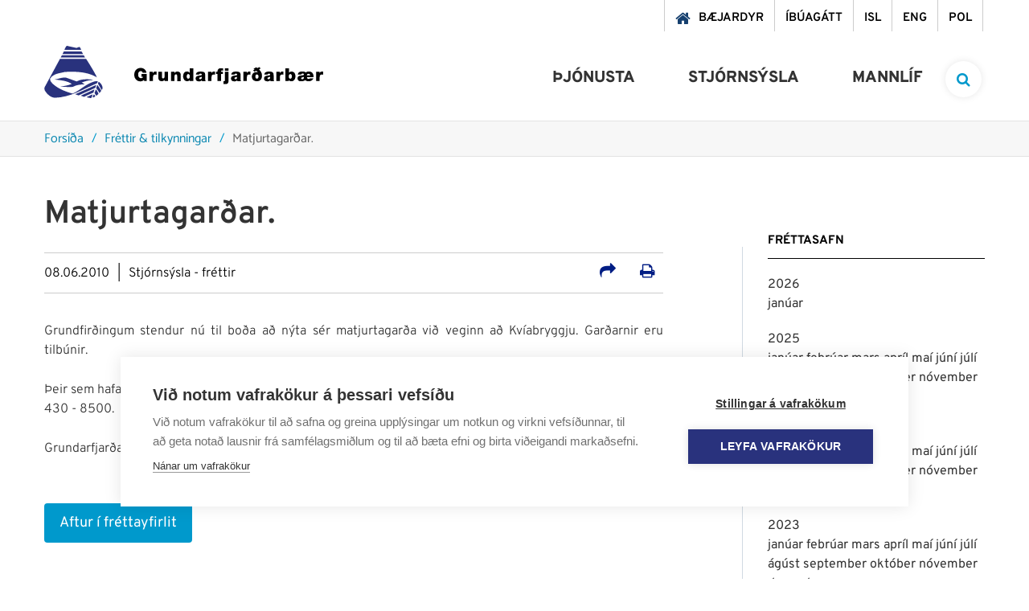

--- FILE ---
content_type: text/html; charset=UTF-8
request_url: https://www.grundarfjordur.is/is/frettir-og-tilkynningar/matjurtagardar
body_size: 13256
content:
<!DOCTYPE html>
<!--
		Stefna ehf. - Moya Vefumsjónarkerfi
		- - - - - - - - - - - - - - - - - -
		http://www.moya.is
		Moya - útgáfa 1.16.2		- - - - - - - - - - - - - - - - - -
-->
<html xmlns="http://www.w3.org/1999/xhtml" lang="is">
<head>
	<meta http-equiv="X-UA-Compatible" content="IE=edge">
	<meta name="viewport" content="width=device-width, initial-scale=1.0">
	<meta name="description" content="Grundfirðingum stendur nú til boða að nýta sér matjurtagarða við veginn að Kvíabryggju. Garðarnir eru tilbúnir.
Þeir sem hafa áhuga fyrir því að fá garð ti" >
	<meta charset="UTF-8">
	<meta name="author" content="Grundarfjörður" >
	<meta name="generator" content="Moya 1.16.2" >	<meta name="msapplication-TileColor" content="#2d89ef">
	<meta name="theme-color" content="#0a87b1">
	<link rel="apple-touch-icon" sizes="180x180" href="/static/themes/2018/favicon/apple-touch-icon.png?v=bb1c0e5758">
	<link rel="icon" type="image/png" sizes="32x32" href="/static/themes/2018/favicon/favicon-32x32.png?v=b3c7168ede">
	<link rel="icon" type="image/png" sizes="16x16" href="/static/themes/2018/favicon/favicon-16x16.png?v=e8cd14ebf2">
	<link rel="manifest" href="/static/themes/2018/favicon/site.webmanifest">
	<link rel="mask-icon" href="/static/themes/2018/favicon/safari-pinned-tab.svg?v=fb60b1541d" color="#5bbad5">

	<meta property="og:title" content="Matjurtagar&eth;ar.">
	<meta property="og:image" content="https://www.grundarfjordur.is/static/themes/2018/images/og.png?v=1768987606">
	<meta property="og:url" content="https://www.grundarfjordur.is/is/frettir-og-tilkynningar/matjurtagardar">
	<meta property="og:site_name" content="Grundarfj&ouml;r&eth;ur">
	<meta property="og:updated_time" content="1276007040">
	<meta property="og:image:width" content="200">
	<meta property="og:image:height" content="200">
	<meta property="og:locale" content="is_IS">
	<meta property="og:description" content="Grundfir&eth;ingum stendur n&uacute; til bo&eth;a a&eth; n&yacute;ta s&eacute;r matjurtagar&eth;a vi&eth; veginn a&eth; Kv&iacute;abryggju. Gar&eth;arnir eru tilb&uacute;nir.
&THORN;eir sem hafa &aacute;huga fyrir &thorn;v&iacute; a&eth; f&aacute; gar&eth; ti">
	<meta property="og:type" content="article">

	<title>Matjurtagarðar. | Grundarfjörður</title>		<!-- Google Tag Manager -->
	<script>(function(w,d,s,l,i){w[l]=w[l]||[];w[l].push({'gtm.start':
	new Date().getTime(),event:'gtm.js'});var f=d.getElementsByTagName(s)[0],
	j=d.createElement(s),dl=l!='dataLayer'?'&l='+l:'';j.async=true;j.src=
	'https://www.googletagmanager.com/gtm.js?id='+i+dl;f.parentNode.insertBefore(j,f);
	})(window,document,'script','dataLayer','GTM-NQJVFSGW');</script>
	<!-- End Google Tag Manager -->
	<link href="/static/themes/2018/theme.css?v=f609673e2c" rel="stylesheet" media="all" type="text/css"  />
	<link href="/is/feed" rel="alternate" type="application/rss+xml" title="RSS - Fréttir" >
	<link href="/is/frettir-og-tilkynningar/matjurtagardar" rel="canonical" >
	<link href="/favicon.ico" rel="icon" type="image/x-icon" >
	<link href="/favicon.ico" rel="shortcut icon" type="image/x-icon" >
	<style type="text/css">
		#mainmenuToggle span::before {
			transition-property: top, transform, background-color;
		}
		#mainmenuToggle span::after {
			transition-property: bottom, transform, background-color;
		}
	</style>

	
</head>
<body class="news newsView">
	<!-- Google Tag Manager (noscript) -->
	<noscript><iframe src="https://www.googletagmanager.com/ns.html?id=GTM-NQJVFSGW"
	height="0" width="0" style="display:none;visibility:hidden"></iframe></noscript>
	<!-- End Google Tag Manager (noscript) -->	<a href="#main" id="skipToMain">Fara í efni</a>
	<a id="siteTop" class="hide">&nbsp;</a>
	
	<div id="fb-root"></div>
    <script>(function(d, s, id) {
            var js, fjs = d.getElementsByTagName(s)[0];
            if (d.getElementById(id)) return;
            js = d.createElement(s); js.id = id;
            js.src = "//connect.facebook.net/is_IS/sdk.js#xfbml=1&version=v2.0";
            fjs.parentNode.insertBefore(js, fjs);
        }(document, 'script', 'facebook-jssdk'));
    </script>

	<div id="page">

		
		<div id="pageContainer">
			<div id="searchBox" role="search">
				<div class="contentWrap">
					<form id="searchForm" name="searchForm" method="get" action="/is/leit">
<div id="elm_q" class="elm_text elm"><label for="q" class="noscreen optional">Leita á vef Grundarfjarðar</label>

<span class="lmnt"><input type="text" name="q" id="q" value="" placeholder="Leita á vef Grundarfjarðar..." class="text searchQ"></span></div>
<div id="elm_submit" class="elm_submit elm">
<input type="submit" id="searchSubmit" value="Leita"></div></form>				</div>
			</div>
			<div id="header">
				<div class="contentWrap">
					<div class="qn">
						<ul class="menu mmLevel1 " id="qn-5"><li class="ele-baejardyr qn mobileQn si level1 first ord-1"><a href="https://grundarfjordur.wiselausnir.is/" target="_blank"><span>B&aelig;jardyr</span></a></li><li class="ele-ibuagatt qn mobileQn si level1 ord-2"><a href="https://grundarfjordur.thjonustugatt.is/" target="_blank"><span>&Iacute;b&uacute;ag&aacute;tt</span></a></li><li class="ele-isl qn lang si level1 ord-3"><a href="/is"><span>ISL</span></a></li><li class="ele-eng qn lang si level1 children goto ord-4"><a href="/is/eng"><span>ENG</span></a><ul class="menu mmLevel2 hide" id="qn-52"><li class="ele-grundarfjordur-municipality si level2 children first ord-1"><a href="/is/eng/grundarfjordur-municipality"><span>Grundarfj&ouml;r&eth;ur Municipality</span></a><ul class="menu mmLevel3 hide" id="qn-181"><li class="ele-about-grundarfjordur si level3 first ord-1"><a href="/is/eng/grundarfjordur-municipality/about-grundarfjordur"><span>About Grundarfj&ouml;r&eth;ur</span></a></li><li class="ele-useful-information-about-living-in-grundarfjordur si level3 ord-2"><a href="/is/eng/grundarfjordur-municipality/useful-information-about-living-in-grundarfjordur"><span>Useful Information about living in Grundarfj&ouml;r&eth;ur</span></a></li><li class="ele-grundarfjordur-twin-town-paimpol si level3 ord-3"><a href="/is/eng/grundarfjordur-municipality/grundarfjordur-twin-town-paimpol"><span>Grundarfj&ouml;r&eth;ur Twin Town &ndash; Paimpol</span></a></li><li class="ele-snaefellsnes-environmental-certification-earth-check si level3 ord-4"><a href="/is/eng/grundarfjordur-municipality/snaefellsnes-environmental-certification-earth-check"><span>Sn&aelig;fellsnes Environmental Certification - Earth Check</span></a></li><li class="ele-snaefellsnes-regional-park si level3 last ord-5"><a href="/is/eng/grundarfjordur-municipality/snaefellsnes-regional-park"><span>Sn&aelig;fellsnes Regional Park</span></a></li></ul></li><li class="ele-education-and-training si level2 ord-2"><a href="/is/eng/education-and-training"><span>Education and Training</span></a></li><li class="ele-welfare si level2 ord-3"><a href="/is/eng/welfare"><span>Welfare</span></a></li><li class="ele-culture-festivals si level2 children ord-4"><a href="/is/eng/culture-festivals"><span>Culture &amp; Festivals</span></a><ul class="menu mmLevel3 hide" id="qn-187"><li class="ele-saga-centre-grundarfjordur si level3 first ord-1"><a href="/is/eng/culture-festivals/saga-centre-grundarfjordur"><span>Saga Centre Grundarfj&ouml;r&eth;ur</span></a></li><li class="ele-grundarfjordur-library si level3 ord-2"><a href="/is/eng/culture-festivals/grundarfjordur-library"><span>Grundarfj&ouml;r&eth;ur Library</span></a></li><li class="ele-baeringsstofa si level3 ord-3"><a href="/is/eng/culture-festivals/baeringsstofa"><span>B&aelig;ringsstofa</span></a></li><li class="ele-community-center-grundarfjordur-samkomuhus si level3 ord-4"><a href="/is/eng/culture-festivals/community-center-grundarfjordur-samkomuhus"><span>Community Center Grundarfj&ouml;r&eth;ur (Samkomuh&uacute;s)</span></a></li><li class="ele-annual-festivals si level3 last ord-5"><a href="/is/eng/culture-festivals/annual-festivals"><span>Annual Festivals</span></a></li></ul></li><li class="ele-sports-leisure-activities si level2 children ord-5"><a href="/is/eng/sports-leisure-activities"><span>Sports &amp; Leisure Activities</span></a><ul class="menu mmLevel3 hide" id="qn-194"><li class="ele-grundarfjordur-sports-center si level3 first ord-1"><a href="/is/eng/sports-leisure-activities/grundarfjordur-sports-center"><span>Grundarfj&ouml;r&eth;ur Sports Center</span></a></li><li class="ele-sports-and-leisure-clubs si level3 last ord-2"><a href="/is/eng/sports-leisure-activities/sports-and-leisure-clubs"><span>Sports and Leisure Clubs</span></a></li></ul></li><li class="ele-public-transport si level2 ord-6"><a href="/is/eng/public-transport"><span>Public Transport</span></a></li><li class="ele-nature-outdoors si level2 children ord-7"><a href="/is/eng/nature-outdoors"><span>Nature &amp; Outdoors</span></a><ul class="menu mmLevel3 hide" id="qn-199"><li class="ele-recreational-areas si level3 first ord-1"><a href="/is/eng/nature-outdoors/recreational-areas"><span>Recreational Areas</span></a></li><li class="ele-ski-resort-snaefellsnes si level3 ord-2"><a href="/is/eng/nature-outdoors/ski-resort-snaefellsnes"><span>Ski Resort Sn&aelig;fellsnes</span></a></li><li class="ele-place-names-eyrarsveit si level3 last ord-3"><a href="/is/eng/nature-outdoors/place-names-eyrarsveit"><span>Place Names Eyrarsveit</span></a></li></ul></li><li class="ele-tourism si level2 children last ord-8"><a href="/is/eng/tourism"><span>Tourism</span></a><ul class="menu mmLevel3 hide" id="qn-204"><li class="ele-tourist-information-center-grundarfjordur si level3 first ord-1"><a href="/is/eng/tourism/tourist-information-center-grundarfjordur"><span>Tourist Information Center Grundarfj&ouml;r&eth;ur</span></a></li><li class="ele-places-to-stay-in-grundarfjordur si level3 ord-2"><a href="/is/eng/tourism/places-to-stay-in-grundarfjordur"><span>Places to Stay in Grundarfj&ouml;r&eth;ur</span></a></li><li class="ele-places-to-eat-in-grundarfjordur si level3 ord-3"><a href="/is/eng/tourism/places-to-eat-in-grundarfjordur"><span>Places to Eat in Grundarfj&ouml;r&eth;ur</span></a></li><li class="ele-outdoor-activities-tours-in-grundarfjordur si level3 ord-4"><a href="/is/eng/tourism/outdoor-activities-tours-in-grundarfjordur"><span>Outdoor Activities &amp; Tours in Grundarfj&ouml;r&eth;ur</span></a></li><li class="ele-things-to-do-in-grundarfjordur si level3 ord-5"><a href="/is/eng/tourism/things-to-do-in-grundarfjordur"><span>Things to do in Grundarfj&ouml;r&eth;ur</span></a></li><li class="ele-outdoor-art-in-grundarfjordur si level3 ord-6"><a href="/is/eng/tourism/outdoor-art-in-grundarfjordur"><span>Outdoor Art in Grundarfj&ouml;r&eth;ur</span></a></li><li class="ele-map-of-grundarfjordur si level3 ord-7"><a href="/is/eng/tourism/map-of-grundarfjordur"><span>Map of Grundarfj&ouml;r&eth;ur</span></a></li><li class="ele-hiking-trails-in-grundarfjordur si level3 ord-8"><a href="/is/eng/tourism/hiking-trails-in-grundarfjordur"><span>Hiking Trails in Grundarfj&ouml;r&eth;ur</span></a></li><li class="ele-grundarfjordur-camp-site si level3 ord-9"><a href="/is/eng/tourism/grundarfjordur-camp-site"><span>Grundarfj&ouml;r&eth;ur Campsite</span></a></li><li class="ele-in-case-of-emergency si level3 ord-10"><a href="/is/eng/tourism/in-case-of-emergency"><span>In Case of Emergency</span></a></li><li class="ele-public-restroom-grundarfjordur si level3 ord-11"><a href="/is/eng/tourism/public-restroom-grundarfjordur"><span>Public Restroom Grundarfj&ouml;r&eth;ur</span></a></li><li class="ele-grundarfjordur-iceland-film-location si level3 last ord-12"><a href="/is/eng/tourism/grundarfjordur-iceland-film-location"><span>Grundarfj&ouml;r&eth;ur - Interesting Iceland Film Location</span></a></li></ul></li></ul></li><li class="ele-pol qn lang si level1 children last goto ord-5"><a href="/is/pol"><span>POL</span></a><ul class="menu mmLevel2 hide" id="qn-53"><li class="ele-grundarfjordur si level2 children first ord-1"><a href="/is/pol/grundarfjordur"><span>Grundarfj&ouml;rdur</span></a><ul class="menu mmLevel3 hide" id="qn-177"><li class="ele-przydatne-informacje-o-zyciu-w-grundarfjordur si level3 first ord-1"><a href="/is/pol/grundarfjordur/przydatne-informacje-o-zyciu-w-grundarfjordur"><span>Przydatne informacje o życiu w Grundarfj&ouml;r&eth;ur</span></a></li><li class="ele-grundarfjordur-miasto-partnerskie-paimpol si level3 last ord-2"><a href="/is/pol/grundarfjordur/grundarfjordur-miasto-partnerskie-paimpol"><span>Grundarfj&ouml;r&eth;ur Miasto partnerskie - Paimpol</span></a></li></ul></li><li class="ele-edukacja si level2 ord-2"><a href="/is/pol/edukacja"><span>Edukacja</span></a></li><li class="ele-transport-publiczny si level2 ord-3"><a href="/is/pol/transport-publiczny"><span>Transport publiczny</span></a></li><li class="ele-sport-rozrywka si level2 children ord-4"><a href="/is/pol/sport-rozrywka"><span>Sport &amp; Rozrywka</span></a><ul class="menu mmLevel3 hide" id="qn-216"><li class="ele-centrum-sportowe-grundarfjordur si level3 first ord-1"><a href="/is/pol/sport-rozrywka/centrum-sportowe-grundarfjordur"><span>Centrum sportowe Grundarfj&ouml;r&eth;ur</span></a></li><li class="ele-kluby-sportowe-i-rekreacyjne si level3 last ord-2"><a href="/is/pol/sport-rozrywka/kluby-sportowe-i-rekreacyjne"><span>Kluby sportowe i rekreacyjne</span></a></li></ul></li><li class="ele-kultura-festiwale si level2 children ord-5"><a href="/is/pol/kultura-festiwale"><span>Kultura &amp; festiwale</span></a><ul class="menu mmLevel3 hide" id="qn-217"><li class="ele-centrum-saga-grundarfjordur si level3 first ord-1"><a href="/is/pol/kultura-festiwale/centrum-saga-grundarfjordur"><span>Centrum Saga Grundarfj&ouml;r&eth;ur</span></a></li><li class="ele-biblioteka-w-grundarfjordur si level3 ord-2"><a href="/is/pol/kultura-festiwale/biblioteka-w-grundarfjordur"><span>Biblioteka w Grundarfj&ouml;r&eth;ur</span></a></li><li class="ele-baeringsstofa si level3 ord-3"><a href="/is/pol/kultura-festiwale/baeringsstofa"><span>B&aelig;ringsstofa</span></a></li><li class="ele-osrodek-kultury-grundarfjordur-samkomuhus si level3 ord-4"><a href="/is/pol/kultura-festiwale/osrodek-kultury-grundarfjordur-samkomuhus"><span>Ośrodek kultury Grundarfj&ouml;r&eth;ur (Samkomuh&uacute;s)</span></a></li><li class="ele-festiwale-doroczne si level3 last ord-5"><a href="/is/pol/kultura-festiwale/festiwale-doroczne"><span>Festiwale doroczne</span></a></li></ul></li><li class="ele-dobro-spoleczne si level2 ord-6"><a href="/is/pol/dobro-spoleczne"><span>Dobro społeczne</span></a></li><li class="ele-turystyka si level2 children last ord-7"><a href="/is/pol/turystyka"><span>Turystyka</span></a><ul class="menu mmLevel3 hide" id="qn-242"><li class="ele-pole-kempingowe-w-grundarfjordur si level3 first ord-1"><a href="/is/pol/turystyka/pole-kempingowe-w-grundarfjordur"><span>Pole kempingowe w Grundarfj&ouml;r&eth;ur</span></a></li><li class="ele-w-razie-wypadku si level3 ord-2"><a href="/is/pol/turystyka/w-razie-wypadku"><span>W razie wypadku</span></a></li><li class="ele-szlaki-gorskie-w-grundarfjordur si level3 ord-3"><a href="/is/pol/turystyka/szlaki-gorskie-w-grundarfjordur"><span>Szlaki g&oacute;rskie w Grundarfj&ouml;r&eth;ur</span></a></li><li class="ele-mapa-grundarfjordur si level3 last ord-4"><a href="/is/pol/turystyka/mapa-grundarfjordur"><span>Mapa Grundarfj&ouml;r&eth;ur</span></a></li></ul></li></ul></li></ul>					</div>
					<div class="logo__nav">
						<div class="logo">
							<a href="/is" aria-label="Grundarfjörður">
								<svg xmlns="http://www.w3.org/2000/svg" version="1.1" x="0" y="0" width="73" height="65" viewBox="0 0 73 65" xml:space="preserve"><path class="st0" d="M65.5 39.2c-11.3-6.9-26.3-7.5-40-6.7 -6.4 1.7-13.6 1.9-17.9 7.8 -1.1 3.1 1.5 5.2 3.4 7.3 7 6.2 15.5 9.3 24.2 11.8 8.3-3.3 15-10.4 23.2-13.6 2.5-1 5-2.1 8-1.9 0.7 1.1-0.5 1.8-0.8 2.7 -16.9 7.1-33 17.6-52.5 18C7.9 64.2 3.3 60 0.7 55.4c-0.5-1.3-0.7-3.6 0.3-4.8l18.6-34.4c0.1 0.1 32.5 0 32.5 0S62.1 31.5 65.5 39.2zM40.4 44.3c5.6-3.2 13.3-3.1 19.8-2.2l0 0.4c-4.9 0.2-9.3 1.5-13.6 3.2 1.1 0.6 2.7 1.3 3.5 2.2 -5 0.1-10.3 0.7-14.6 3.2 -4.9 0.2-11-0.1-15-0.1l0-0.2c4.7-0.9 9.4-1.7 13.8-3.3 -5.8-4.3-13.8-4.6-21.3-5.6 4.8-0.7 9.2-3.1 14.3-2.3L40.4 44.3zM72.6 53.1c-0.2 0.6-0.5 1.1-0.9 1.6l-0.6-0.3 -4.3-7.6 1-2.1C70.7 46.5 72.8 49.9 72.6 53.1z"/><polygon class="st0" points="64.7 48.6 63.5 52.3 42.7 61.7 38.6 60.2 "/><path class="st0" d="M70.8 55.4c0.4 1.4-1.4 2-1.8 3l-0.6 0c-0.7-2.1-2.8-4.3-3.7-5.7 0.4-1.2 0.4-2.9 1.6-4L70.8 55.4zM67.5 60c-1.1 0.4-1.7 2.1-3 1.9l-1.9-3.3 1.7-4.5C65.5 55.8 67.1 57.8 67.5 60zM61.2 58.2c0 0-7.7 3.2-11.7 5.3 -1.3-0.7-4.1-1.5-4.1-1.5l17.1-7.8L61.2 58.2zM63.5 62.7c-0.7 0.8-1.7 1.5-2.9 1.5 -0.4-1.3 0.5-2.6 1.1-3.7C62.6 60.9 63 61.8 63.5 62.7zM60.2 60.4c-0.6 1.8-0.7 3.5-1.9 4.6 -1.7 0-5.7-1.1-5.7-1.1S58 61.1 60.2 60.4zM28.2 0L40 2.6c1.5-0.1 2.5-1.2 3.9-1.2 0.6 0 2.1 3.6 2.1 3.6H25.1C25.1 5.1 27.1 0 28.2 0zM24.4 7h22.1l1.8 3.2H22.8C22.8 10.2 24.2 7.5 24.4 7z"/><polygon class="st1" points="49.2 11.7 50.8 14.5 20.4 14.5 22 11.7 "/></svg>
<svg xmlns="http://www.w3.org/2000/svg" version="1.1" x="0" y="0" width="235" height="22" viewBox="0 0 235 22" xml:space="preserve"><path class="st0" d="M12.3 17.8h3.1V9H8.9v3.4H11c-0.2 1.2-1.4 1.8-2.5 1.8 -3 0-3.6-2.6-3.6-4.1 0-1.1-0.1-4.6 3.3-4.6 1.2 0 2.1 0.8 2.3 2h4.7c-0.7-3.7-3.3-6-7.3-6C4.3 1.5 0 3.9 0 10c0 4.5 2.9 8.2 7.6 8.2 1.7 0 3.4-0.6 4.5-2L12.3 17.8zM18.9 17.8h4.4v-4.6c0-2.5 0.9-3.5 2.7-3.5 0.9 0 1.3 0.1 1.7 0.3V6.1c-0.4-0.1-0.8-0.2-1.3-0.2 -1.6 0-2.5 0.8-3.3 2.1h0V6.2h-4.2V17.8zM42.1 6.2h-4.4v6.1c0 1.9-1 2.2-1.8 2.2 -1.3 0-1.5-0.9-1.5-2.3V6.2H30v7.9c0 2.7 1.9 3.9 4 3.9 1.8 0 2.9-0.6 3.8-1.8h0v1.5h4.3V6.2zM45.7 17.8h4.4v-6.1c0-1.9 1-2.2 1.8-2.2 1.3 0 1.5 0.9 1.5 2.3v6.1h4.4V9.9c0-2.7-1.9-3.9-4-3.9 -1.8 0-2.9 0.6-3.8 1.8h0V6.2h-4.3V17.8zM69.1 12c0 1.4-0.4 2.9-1.9 2.9 -1.6 0-1.9-1.5-1.9-2.9 0-1.4 0.4-2.9 1.9-2.9C68.7 9.2 69.1 10.7 69.1 12zM73.3 1.9h-4.4v5.6h0c-0.7-1-1.9-1.6-3.2-1.6 -3.9 0-4.9 3.3-4.9 6 0 2.9 1.6 6.1 4.9 6.1 2.2 0 2.8-0.8 3.4-1.6h0v1.3h4.3V1.9zM88.2 10.5c0-2.2 0-4.5-5.5-4.5 -2.7 0-5.8 0.5-6 3.8h4.1c0-0.5 0.3-1.2 1.7-1.2 0.7 0 1.5 0.3 1.5 1.1 0 0.7-0.6 0.9-1.2 1 -2.3 0.4-6.5 0.3-6.5 4 0 2.4 1.9 3.5 4.1 3.5 1.4 0 2.8-0.3 3.7-1.4h0c0 0.3 0 0.8 0.2 1.1h4.5c-0.5-0.7-0.5-1.7-0.5-2.6V10.5zM84 13.7c-0.1 1.2-0.8 1.8-1.9 1.8 -0.8 0-1.4-0.5-1.4-1.1 0-0.8 0.5-1 1.5-1.3 0.6-0.1 1.2-0.3 1.7-0.6V13.7zM91.7 17.8h4.4v-4.6c0-2.5 0.9-3.5 2.7-3.5 0.9 0 1.3 0.1 1.7 0.3V6.1c-0.4-0.1-0.8-0.2-1.3-0.2 -1.6 0-2.5 0.8-3.3 2.1h0V6.2h-4.2V17.8zM103.6 17.8h4.4V9h2.2V6.2h-2.3c-0.1-1.1 0.3-1.4 1.4-1.4 0.4 0 0.7 0.1 1.1 0.2V2c-0.7 0-1.3-0.1-2-0.1 -1.8 0-2.9 0.1-3.9 1.1 -0.8 0.8-1 2.1-0.9 3.3h-1.8V9h1.8V17.8zM117.2 1.9h-4.4V5h4.4V1.9zM110.8 21.6h2.1c1 0 2.5-0.1 3.3-0.8 0.9-0.8 1-1.9 1-3.7V6.2h-4.4v10.4c0 1.1-0.3 1.4-1.2 1.4h-0.7V21.6zM132.2 10.5c0-2.2 0-4.5-5.5-4.5 -2.7 0-5.8 0.5-6 3.8h4.1c0-0.5 0.3-1.2 1.7-1.2 0.7 0 1.5 0.3 1.5 1.1 0 0.7-0.6 0.9-1.2 1 -2.3 0.4-6.5 0.3-6.5 4 0 2.4 1.9 3.5 4.1 3.5 1.4 0 2.8-0.3 3.7-1.4h0c0 0.3 0 0.8 0.2 1.1h4.5c-0.5-0.7-0.5-1.7-0.5-2.6V10.5zM127.9 13.7c-0.1 1.2-0.8 1.8-1.9 1.8 -0.8 0-1.4-0.5-1.4-1.1 0-0.8 0.5-1 1.5-1.3 0.6-0.1 1.2-0.3 1.7-0.6V13.7zM135.7 17.8h4.4v-4.6c0-2.5 0.9-3.5 2.7-3.5 0.9 0 1.3 0.1 1.7 0.3V6.1c-0.4-0.1-0.8-0.2-1.3-0.2 -1.6 0-2.5 0.8-3.3 2.1h0V6.2h-4.2V17.8zM155.6 0.4l-2.4 1.3c-0.4-0.2-1-0.6-1.6-1l-3.2 1.8c0.5 0.3 1.1 0.8 1.3 1l-1.8 1 1.6 1.7 2.2-1.2c0.6 0.4 1.5 1.3 2 2l0 0c-0.8-0.4-1.6-0.3-2.1-0.3 -1.8 0-5.3 1.2-5.3 5.5 0 3.6 2.2 5.8 6.3 5.8 5.1 0 6.3-3.8 6.3-6.9 0-3.3-1.5-5.7-3.8-7.8l2.2-1.2L155.6 0.4zM152.6 14.9c-1.3 0-1.9-1-1.9-2.7 0-1.7 0.6-2.6 1.9-2.6 1.3 0 1.9 0.9 1.9 2.6C154.5 13.9 153.8 14.9 152.6 14.9zM173.3 10.5c0-2.2 0-4.5-5.5-4.5 -2.7 0-5.8 0.5-6 3.8h4.1c0-0.5 0.3-1.2 1.7-1.2 0.7 0 1.5 0.3 1.5 1.1 0 0.7-0.6 0.9-1.2 1 -2.3 0.4-6.5 0.3-6.5 4 0 2.4 1.9 3.5 4.1 3.5 1.4 0 2.8-0.3 3.7-1.4h0c0 0.3 0 0.8 0.2 1.1h4.5c-0.5-0.7-0.5-1.7-0.5-2.6V10.5zM169 13.7c-0.1 1.2-0.8 1.8-1.9 1.8 -0.8 0-1.4-0.5-1.4-1.1 0-0.8 0.5-1 1.5-1.3 0.6-0.1 1.2-0.3 1.7-0.6V13.7zM176.8 17.8h4.4v-4.6c0-2.5 0.9-3.5 2.7-3.5 0.9 0 1.3 0.1 1.7 0.3V6.1c-0.4-0.1-0.8-0.2-1.3-0.2 -1.6 0-2.5 0.8-3.3 2.1h0V6.2h-4.2V17.8zM187.9 17.8h4.3v-1.3h0c0.6 0.7 1.2 1.6 3.4 1.6 3.3 0 4.9-3.2 4.9-6.1 0-2.7-1-6-4.9-6 -1.3 0-2.5 0.6-3.2 1.6h0V1.9h-4.4V17.8zM196 12c0 1.4-0.4 2.9-1.9 2.9 -1.6 0-1.9-1.5-1.9-2.9 0-1.4 0.4-2.9 1.9-2.9C195.7 9.2 196 10.7 196 12zM223.1 13c0.2-3.7-1.6-7.1-6-7.1 -1.5 0-2.8 0.4-3.7 1.3 -1.1-1-2.7-1.3-4.1-1.3 -2.5 0-5.7 0.6-5.8 3.8h4.2c0.1-0.9 0.8-1.2 1.8-1.2 0.7 0 1.5 0.2 1.5 1.1 0 0.6-0.6 0.9-1.4 1 -2.3 0.4-6.5 0.2-6.5 3.9 0 2.8 2.1 3.6 4.1 3.6 1.4 0 3.8-0.1 5.5-1.5 1.1 1.1 2 1.5 4.4 1.5 2.5 0 5.1-1.4 5.8-3.7h-4.2c-0.3 0.4-1 0.8-1.7 0.8 -1.5 0-2.1-0.8-2.2-2.3H223.1zM211 13.5c0 1.1-0.6 2-1.9 2 -1 0-1.5-0.5-1.5-1 0-0.9 0.7-1.2 1.5-1.3 0.8-0.2 1.5-0.4 2-0.6V13.5zM214.8 10.7c0-0.8 0.4-1.9 2-1.9 1.2 0 2 0.8 2 1.9H214.8zM226.2 17.8h4.4v-4.6c0-2.5 0.9-3.5 2.7-3.5 0.9 0 1.3 0.1 1.7 0.3V6.1c-0.4-0.1-0.8-0.2-1.3-0.2 -1.6 0-2.5 0.8-3.3 2.1h0V6.2h-4.2V17.8z"/></svg>
							</a>
						</div>
						<div id="mainmenu">
							<ul class="menu mmLevel1 " id="mmm-5"><li class="ele-thjonusta si level1 children first ord-1"><a href="/is/thjonusta"><span>&THORN;j&oacute;nusta</span></a><ul class="menu mmLevel2 " id="mmm-12"><li class="ele-skolar-og-menntun si level2 children first ord-1"><a href="/is/thjonusta/skolar-og-menntun"><span>Sk&oacute;lar &amp; menntun</span></a><ul class="menu mmLevel3 " id="mmm-15"><li class="ele-leikskolinn-solvellir si level3 first ord-1"><a href="/is/thjonusta/skolar-og-menntun/leikskolinn-solvellir"><span>Leiksk&oacute;linn S&oacute;lvellir</span></a></li><li class="ele-grunnskoli-grundarfjardar si level3 children ord-2"><a href="/is/thjonusta/skolar-og-menntun/grunnskoli-grundarfjardar"><span>Grunnsk&oacute;li Grundarfjar&eth;ar</span></a><ul class="menu mmLevel4 " id="mmm-18"><li class="ele-leikskoladeildin-eldhamrar si level4 first ord-1"><a href="/is/thjonusta/skolar-og-menntun/grunnskoli-grundarfjardar/leikskoladeildin-eldhamrar"><span>Leiksk&oacute;ladeildin Eldhamrar</span></a></li><li class="ele-heilsdagsskoli-1 si level4 last ord-2"><a href="/is/thjonusta/skolar-og-menntun/grunnskoli-grundarfjardar/heilsdagsskoli-1"><span>Heilsdagssk&oacute;li</span></a></li></ul></li><li class="ele-tonlistarskoli-grundarfjardar-1 si level3 ord-3"><a href="/is/thjonusta/skolar-og-menntun/tonlistarskoli-grundarfjardar-1"><span>T&oacute;nlistarsk&oacute;li Grundarfjar&eth;ar</span></a></li><li class="ele-vinnuskoli-1 si level3 ord-4"><a href="/is/thjonusta/skolar-og-menntun/vinnuskoli-1"><span>Vinnusk&oacute;li</span></a></li><li class="ele-sumarnamskeid-fyrir-born si level3 ord-5"><a href="/is/thjonusta/skolar-og-menntun/sumarnamskeid-fyrir-born"><span>Sumarn&aacute;mskei&eth; fyrir b&ouml;rn</span></a></li><li class="ele-skolathjonustan si level3 ord-6"><a href="/is/thjonusta/skolar-og-menntun/skolathjonustan"><span>Sk&oacute;la&thorn;j&oacute;nustan</span></a></li><li class="ele-fjolbrautaskoli-snaefellinga-1 si level3 ord-7"><a href="/is/thjonusta/skolar-og-menntun/fjolbrautaskoli-snaefellinga-1"><span>Fj&ouml;lbrautask&oacute;li Sn&aelig;fellinga</span></a></li><li class="ele-simenntun si level3 last ord-8"><a href="/is/thjonusta/skolar-og-menntun/simenntun"><span>S&iacute;menntun</span></a></li></ul></li><li class="ele-velferd-og-fjolskylda si level2 children ord-2"><a href="/is/thjonusta/velferd-og-fjolskylda"><span>Velfer&eth; &amp; fj&ouml;lskylda</span></a><ul class="menu mmLevel3 " id="mmm-29"><li class="ele-felags-og-skolathjonustan si level3 children first ord-1"><a href="/is/thjonusta/velferd-og-fjolskylda/felags-og-skolathjonustan"><span>F&eacute;lags- og sk&oacute;la&thorn;j&oacute;nustan</span></a><ul class="menu mmLevel4 " id="mmm-30"><li class="ele-heimathjonusta si level4 first ord-1"><a href="/is/thjonusta/velferd-og-fjolskylda/felags-og-skolathjonustan/heimathjonusta"><span>Heima&thorn;j&oacute;nusta</span></a></li><li class="ele-fjarhagsadstod si level4 ord-2"><a href="/is/thjonusta/velferd-og-fjolskylda/felags-og-skolathjonustan/fjarhagsadstod"><span>Fj&aacute;rhagsa&eth;sto&eth;</span></a></li><li class="ele-folk-med-fotlun si level4 ord-3"><a href="/is/thjonusta/velferd-og-fjolskylda/felags-og-skolathjonustan/folk-med-fotlun"><span>F&oacute;lk me&eth; f&ouml;tlun</span></a></li><li class="ele-barnavernd si level4 last ord-4"><a href="/is/thjonusta/velferd-og-fjolskylda/felags-og-skolathjonustan/barnavernd"><span>Barnavernd</span></a></li></ul></li><li class="ele-eldri-borgarar si level3 ord-2"><a href="/is/thjonusta/velferd-og-fjolskylda/eldri-borgarar"><span>Eldri borgarar</span></a></li><li class="ele-heilsuefling-60 si level3 last ord-3"><a href="/is/thjonusta/velferd-og-fjolskylda/heilsuefling-60"><span>Heilsuefling 60+</span></a></li></ul></li><li class="ele-ithrottir-og-tomstundir si level2 children ord-3"><a href="/is/thjonusta/ithrottir-og-tomstundir"><span>&Iacute;&thorn;r&oacute;ttir &amp; t&oacute;mstundir</span></a><ul class="menu mmLevel3 " id="mmm-39"><li class="ele-ithrottamidstod si level3 first ord-1"><a href="/is/thjonusta/ithrottir-og-tomstundir/ithrottamidstod"><span>&Iacute;&thorn;r&oacute;ttami&eth;st&ouml;&eth;</span></a></li><li class="ele-felagsmidstodin-eden si level3 ord-2"><a href="/is/thjonusta/ithrottir-og-tomstundir/felagsmidstodin-eden"><span>F&eacute;lagsmi&eth;st&ouml;&eth;in Eden</span></a></li><li class="ele-ithrottafelog si level3 children last ord-3"><a href="/is/thjonusta/ithrottir-og-tomstundir/ithrottafelog"><span>&Iacute;&thorn;r&oacute;ttaf&eacute;l&ouml;g</span></a><ul class="menu mmLevel4 " id="mmm-145"><li class="ele-umfg si level4 first ord-1"><a href="/is/thjonusta/ithrottir-og-tomstundir/ithrottafelog/umfg"><span>UMFG</span></a></li><li class="ele-golfklubburinn-vestarr si level4 ord-2"><a href="/is/thjonusta/ithrottir-og-tomstundir/ithrottafelog/golfklubburinn-vestarr"><span>Golfkl&uacute;bburinn Vestarr</span></a></li><li class="ele-skotfelagid-skotgrund si level4 ord-3"><a href="/is/thjonusta/ithrottir-og-tomstundir/ithrottafelog/skotfelagid-skotgrund"><span>Skotf&eacute;lagi&eth; Skotgrund</span></a></li><li class="ele-hesteigendafelag-grundarfjardar si level4 last ord-4"><a href="/is/thjonusta/ithrottir-og-tomstundir/ithrottafelog/hesteigendafelag-grundarfjardar"><span>Hesteigendaf&eacute;lag Grundarfjar&eth;ar</span></a></li></ul></li></ul></li><li class="ele-samgongur si level2 children ord-4"><a href="/is/thjonusta/samgongur"><span>Samg&ouml;ngur</span></a><ul class="menu mmLevel3 " id="mmm-47"><li class="ele-almenningssamgongur si level3 first ord-1"><a href="/is/thjonusta/samgongur/almenningssamgongur"><span>Almenningssamg&ouml;ngur</span></a></li><li class="ele-snjomokstur si level3 last ord-2"><a href="/is/thjonusta/samgongur/snjomokstur"><span>Snj&oacute;mokstur</span></a></li></ul></li><li class="ele-skipulags-og-byggingamal si level2 children ord-5"><a href="/is/thjonusta/skipulags-og-byggingamal"><span>Skipulags-, umhverfis- og byggingarm&aacute;l</span></a><ul class="menu mmLevel3 " id="mmm-36"><li class="ele-landupplysingakerfi si level3 first ord-1"><a href="/is/thjonusta/skipulags-og-byggingamal/landupplysingakerfi"><span>Landuppl&yacute;singakerfi</span></a></li><li class="ele-lausar-lodir si level3 ord-2"><a href="/is/thjonusta/skipulags-og-byggingamal/lausar-lodir"><span>Lausar l&oacute;&eth;ir</span></a></li><li class="ele-adalskipulag-grundarfjardarbaejar si level3 ord-3"><a href="/is/thjonusta/skipulags-og-byggingamal/adalskipulag-grundarfjardarbaejar"><span>A&eth;alskipulag Grundarfjar&eth;arb&aelig;jar</span></a></li><li class="ele-deiliskipulag si level3 ord-4"><a href="/is/thjonusta/skipulags-og-byggingamal/deiliskipulag"><span>Deiliskipulag</span></a></li><li class="ele-sorphirda si level3 ord-5"><a href="/is/thjonusta/skipulags-og-byggingamal/sorphirda"><span>Sorphir&eth;a</span></a></li><li class="ele-unesco-mab si level3 ord-6"><a href="/is/thjonusta/skipulags-og-byggingamal/unesco-mab"><span>UNESCO MAB</span></a></li><li class="ele-icewater-blagraenar-ofanvatnslausnir si level3 children last ord-7"><a href="/is/thjonusta/skipulags-og-byggingamal/icewater-blagraenar-ofanvatnslausnir"><span>Icewater - Bl&aacute;gr&aelig;nar ofanvatnslausnir</span></a><ul class="menu mmLevel4 " id="mmm-291"><li class="ele-framkvaemdir si level4 first last ord-1"><a href="/is/thjonusta/skipulags-og-byggingamal/icewater-blagraenar-ofanvatnslausnir/framkvaemdir"><span>Framkv&aelig;mdir</span></a></li></ul></li></ul></li><li class="ele-ferdathjonusta si level2 children last ord-6"><a href="/is/thjonusta/ferdathjonusta"><span>Fer&eth;a&thorn;j&oacute;nusta</span></a><ul class="menu mmLevel3 " id="mmm-152"><li class="ele-upplysingamidstod si level3 first ord-1"><a href="/is/thjonusta/ferdathjonusta/upplysingamidstod"><span>Uppl&yacute;singami&eth;st&ouml;&eth; Grundarfjar&eth;ar</span></a></li><li class="ele-afthreying-i-grundarfirdi si level3 children ord-2"><a href="/is/thjonusta/ferdathjonusta/afthreying-i-grundarfirdi"><span>Af&thorn;reying &iacute; Grundarfir&eth;i</span></a><ul class="menu mmLevel4 " id="mmm-250"><li class="ele-kirkjufell si level4 first last ord-1"><a href="/is/thjonusta/ferdathjonusta/afthreying-i-grundarfirdi/kirkjufell"><span>Kirkjufell</span></a></li></ul></li><li class="ele-list-i-grundarfirdi si level3 ord-3"><a href="/is/thjonusta/ferdathjonusta/list-i-grundarfirdi"><span>List &iacute; Grundarfir&eth;i</span></a></li><li class="ele-tjaldstaedi si level3 ord-4"><a href="/is/thjonusta/ferdathjonusta/tjaldstaedi"><span>Tjaldsv&aelig;&eth;i Grundarfjar&eth;ar</span></a></li><li class="ele-gotukort-af-grundarfirdi si level3 ord-5"><a href="/is/thjonusta/ferdathjonusta/gotukort-af-grundarfirdi"><span>G&ouml;tukort af Grundarfir&eth;i</span></a></li><li class="ele-almenningssalerni si level3 last ord-6"><a href="/is/thjonusta/ferdathjonusta/almenningssalerni"><span>Almenningssalerni</span></a></li></ul></li></ul></li><li class="ele-stjornsysla si level1 children ord-2"><a href="/is/stjornsysla"><span>Stj&oacute;rns&yacute;sla</span></a><ul class="menu mmLevel2 " id="mmm-14"><li class="ele-baejarstjorn si level2 children first ord-1"><a href="/is/stjornsysla/baejarstjorn"><span>Stj&oacute;rnun</span></a><ul class="menu mmLevel3 " id="mmm-84"><li class="ele-baejarstjori si level3 first ord-1"><a href="/is/stjornsysla/baejarstjorn/baejarstjori"><span>B&aelig;jarstj&oacute;ri</span></a></li><li class="ele-baejarstjorn si level3 ord-2"><a href="/is/stjornsysla/baejarstjorn/baejarstjorn"><span>B&aelig;jarstj&oacute;rn</span></a></li><li class="ele-skipurit si level3 ord-3"><a href="/is/stjornsysla/baejarstjorn/skipurit"><span>Skipurit</span></a></li><li class="ele-rad-nefndir-og-stjornir si level3 ord-4"><a href="/is/stjornsysla/baejarstjorn/rad-nefndir-og-stjornir"><span>R&aacute;&eth;, nefndir og stj&oacute;rnir</span></a></li><li class="ele-fundargerdir si level3 children goto ord-5"><a href="/is/stjornsysla/baejarstjorn/fundargerdir"><span>Fundarger&eth;ir</span></a><ul class="menu mmLevel4 " id="mmm-128"><li class="ele-allar-fundargerdir si level4 first ord-1"><a href="/is/stjornsysla/baejarstjorn/fundargerdir/allar-fundargerdir"><span>Allar fundarger&eth;ir</span></a></li><li class="ele-afgreidslufundir-byggingafulltrua si level4 ord-2"><a href="/is/stjornsysla/baejarstjorn/fundargerdir/afgreidslufundir-byggingafulltrua"><span>Afgrei&eth;slufundir byggingafulltr&uacute;a</span></a></li><li class="ele-baejarrad si level4 ord-3"><a href="/is/stjornsysla/baejarstjorn/fundargerdir/baejarrad"><span>B&aelig;jarr&aacute;&eth;</span></a></li><li class="ele-baejarstjorn si level4 ord-4"><a href="/is/stjornsysla/baejarstjorn/fundargerdir/baejarstjorn"><span>B&aelig;jarstj&oacute;rn</span></a></li><li class="ele-hafnarstjorn si level4 ord-5"><a href="/is/stjornsysla/baejarstjorn/fundargerdir/hafnarstjorn"><span>Hafnarstj&oacute;rn</span></a></li><li class="ele-ithrotta-og-tomstundanefnd si level4 ord-6"><a href="/is/stjornsysla/baejarstjorn/fundargerdir/ithrotta-og-tomstundanefnd"><span>&Iacute;&thorn;r&oacute;tta- og t&oacute;mstundanefnd</span></a></li><li class="ele-menningarnefnd si level4 ord-7"><a href="/is/stjornsysla/baejarstjorn/fundargerdir/menningarnefnd"><span>Menningarnefnd</span></a></li><li class="ele-skipulags-og-umhverfisnefnd si level4 ord-8"><a href="/is/stjornsysla/baejarstjorn/fundargerdir/skipulags-og-umhverfisnefnd"><span>Skipulags- og umhverfisnefnd</span></a></li><li class="ele-skolanefnd si level4 ord-9"><a href="/is/stjornsysla/baejarstjorn/fundargerdir/skolanefnd"><span>Sk&oacute;lanefnd</span></a></li><li class="ele-ungmennarad si level4 ord-10"><a href="/is/stjornsysla/baejarstjorn/fundargerdir/ungmennarad"><span>Ungmennar&aacute;&eth;</span></a></li><li class="ele-oldungarad si level4 last ord-11"><a href="/is/stjornsysla/baejarstjorn/fundargerdir/oldungarad"><span>&Ouml;ldungar&aacute;&eth;</span></a></li></ul></li><li class="ele-fundamannagatt si level3 ord-6"><a href="/is/stjornsysla/baejarstjorn/fundamannagatt"><span>Fundamannag&aacute;tt</span></a></li><li class="ele-erindisbref-nefnda si level3 last ord-7"><a href="/is/stjornsysla/baejarstjorn/erindisbref-nefnda"><span>Erindisbr&eacute;f nefnda</span></a></li></ul></li><li class="ele-vinnustadurinn si level2 children ord-2"><a href="/is/stjornsysla/vinnustadurinn"><span>Vinnusta&eth;urinn</span></a><ul class="menu mmLevel3 " id="mmm-56"><li class="ele-starfsfolk si level3 first ord-1"><a href="/is/stjornsysla/vinnustadurinn/starfsfolk"><span>Starfsf&oacute;lk</span></a></li><li class="ele-stofnanir-baejarins si level3 ord-2"><a href="/is/stjornsysla/vinnustadurinn/stofnanir-baejarins"><span>Stofnanir b&aelig;jarins</span></a></li><li class="ele-laus-storf si level3 ord-3"><a href="/is/stjornsysla/vinnustadurinn/laus-storf"><span>Laus st&ouml;rf</span></a></li><li class="ele-umsoknir-eydublod si level3 ord-4"><a href="/is/stjornsysla/vinnustadurinn/umsoknir-eydublod"><span>Ums&oacute;knir / ey&eth;ubl&ouml;&eth;</span></a></li><li class="ele-hafa-samband si level3 last ord-5"><a href="/is/stjornsysla/vinnustadurinn/hafa-samband"><span>Hafa samband</span></a></li></ul></li><li class="ele-stefnumotun si level2 children ord-3"><a href="/is/stjornsysla/stefnumotun"><span>Stefnum&oacute;tun</span></a><ul class="menu mmLevel3 " id="mmm-86"><li class="ele-reglur-og-samthykktir si level3 first ord-1"><a href="/is/stjornsysla/stefnumotun/reglur-og-samthykktir"><span>Reglur og sam&thorn;ykktir</span></a></li><li class="ele-fjolskyldustefna si level3 ord-2"><a href="/is/stjornsysla/stefnumotun/fjolskyldustefna"><span>Fj&ouml;lskyldustefna</span></a></li><li class="ele-skolastefna si level3 ord-3"><a href="/is/stjornsysla/stefnumotun/skolastefna"><span>Menntastefna</span></a></li><li class="ele-jafnrettisaaetlun si level3 ord-4"><a href="/is/stjornsysla/stefnumotun/jafnrettisaaetlun"><span>Jafnr&eacute;ttis&aacute;&aelig;tlun</span></a></li><li class="ele-stefna-i-ferdathjonustu si level3 ord-5"><a href="/is/stjornsysla/stefnumotun/stefna-i-ferdathjonustu"><span>Stefna &iacute; fer&eth;a&thorn;j&oacute;nustu</span></a></li><li class="ele-svaedisgardurinn-snaefellsnes si level3 ord-6"><a href="/is/stjornsysla/stefnumotun/svaedisgardurinn-snaefellsnes"><span>Sv&aelig;&eth;isgar&eth;urinn Sn&aelig;fellsnes</span></a></li><li class="ele-umhverfisvottun-snaefellsness si level3 ord-7"><a href="/is/stjornsysla/stefnumotun/umhverfisvottun-snaefellsness"><span>Umhverfisvottun Sn&aelig;fellsness</span></a></li><li class="ele-brunavarnaraaetlun si level3 children last goto ord-8"><a href="/is/stjornsysla/stefnumotun/brunavarnaraaetlun"><span>Brunavarna&aacute;&aelig;tlun</span></a><ul class="menu mmLevel4 " id="mmm-280"><li class="ele-brunavarnaaaetlun-2021-2026 si level4 first last ord-1"><a href="/is/stjornsysla/stefnumotun/brunavarnaraaetlun/brunavarnaaaetlun-2021-2026"><span>Brunavarna&aacute;&aelig;tlun 2021-2026</span></a></li></ul></li></ul></li><li class="ele-fjarmal si level2 children ord-4"><a href="/is/stjornsysla/fjarmal"><span>Fj&aacute;rm&aacute;l</span></a><ul class="menu mmLevel3 " id="mmm-87"><li class="ele-gjaldskrar si level3 first ord-1"><a href="/is/stjornsysla/fjarmal/gjaldskrar"><span>Gjaldskr&aacute;r</span></a></li><li class="ele-fjarhagsaaetlun si level3 ord-2"><a href="/is/stjornsysla/fjarmal/fjarhagsaaetlun"><span>Fj&aacute;rhags&aacute;&aelig;tlun</span></a></li><li class="ele-arsreikningar si level3 ord-3"><a href="/is/stjornsysla/fjarmal/arsreikningar"><span>&Aacute;rsreikningar</span></a></li><li class="ele-tiu-ara-fjarhagsyfirlit-grundarfjardarbaejar si level3 ord-4"><a href="/is/stjornsysla/fjarmal/tiu-ara-fjarhagsyfirlit-grundarfjardarbaejar"><span>T&iacute;u &aacute;ra fj&aacute;rhagsyfirlit Grundarfjar&eth;arb&aelig;jar</span></a></li><li class="ele-uttekt-a-rekstri-2012 si level3 ord-5"><a href="/is/stjornsysla/fjarmal/uttekt-a-rekstri-2012"><span>&Uacute;ttekt &aacute; rekstri 2012</span></a></li><li class="ele-baejargatt si level3 ord-6"><a href="/is/stjornsysla/fjarmal/baejargatt"><span>B&aelig;jarg&aacute;tt</span></a></li><li class="ele-jeratun-ehf si level3 last ord-7"><a href="/is/stjornsysla/fjarmal/jeratun-ehf"><span>Jerat&uacute;n ehf.</span></a></li></ul></li><li class="ele-grundarfjardarhofn si level2 children ord-5"><a href="/is/stjornsysla/grundarfjardarhofn"><span>Grundarfjar&eth;arh&ouml;fn</span></a><ul class="menu mmLevel3 " id="mmm-151"><li class="ele-hafnarreglugerd si level3 first ord-1"><a href="/is/stjornsysla/grundarfjardarhofn/hafnarreglugerd"><span>Hafnarregluger&eth;</span></a></li><li class="ele-gjaldskra si level3 ord-2"><a href="/is/stjornsysla/grundarfjardarhofn/gjaldskra"><span>Gjaldskr&aacute;</span></a></li><li class="ele-sjavarfoll si level3 ord-3"><a href="/is/stjornsysla/grundarfjardarhofn/sjavarfoll"><span>Sj&aacute;varf&ouml;ll</span></a></li><li class="ele-skemmtiferdaskip si level3 last ord-4"><a href="/is/stjornsysla/grundarfjardarhofn/skemmtiferdaskip"><span>Skemmtifer&eth;askip</span></a></li></ul></li><li class="ele-personuverndarstefna si level2 last ord-6"><a href="/is/stjornsysla/personuverndarstefna" target="_blank"><span>Pers&oacute;nuverndarstefna</span></a></li></ul></li><li class="ele-mannlif si level1 children last ord-3"><a href="/is/mannlif"><span>Mannl&iacute;f</span></a><ul class="menu mmLevel2 " id="mmm-13"><li class="ele-menning si level2 children first ord-1"><a href="/is/mannlif/menning"><span>Menning</span></a><ul class="menu mmLevel3 " id="mmm-63"><li class="ele-sogumidstodin si level3 first ord-1"><a href="/is/mannlif/menning/sogumidstodin"><span>S&ouml;gumi&eth;st&ouml;&eth;in</span></a></li><li class="ele-bokasafn si level3 ord-2"><a href="/is/mannlif/menning/bokasafn"><span>B&oacute;kasafn Grundarfjar&eth;ar</span></a></li><li class="ele-baeringsstofa si level3 ord-3"><a href="/is/mannlif/menning/baeringsstofa"><span>B&aelig;ringsstofa</span></a></li><li class="ele-samkomuhus si level3 ord-4"><a href="/is/mannlif/menning/samkomuhus"><span>Samkomuh&uacute;s</span></a></li><li class="ele-folkid-fjollin-fjordurinn si level3 last ord-5"><a href="/is/mannlif/menning/folkid-fjollin-fjordurinn"><span>F&oacute;lki&eth;, fj&ouml;llin, fj&ouml;r&eth;urinn</span></a></li></ul></li><li class="ele-felog-og-felagasamtok si level2 children ord-2"><a href="/is/mannlif/felog-og-felagasamtok"><span>F&eacute;l&ouml;g og samskipti</span></a><ul class="menu mmLevel3 " id="mmm-77"><li class="ele-listi-yfir-felagasamtok si level3 first ord-1"><a href="/is/mannlif/felog-og-felagasamtok/listi-yfir-felagasamtok"><span>Listi yfir f&eacute;lagasamt&ouml;k</span></a></li><li class="ele-vinabaejarsamskipti si level3 ord-2"><a href="/is/mannlif/felog-og-felagasamtok/vinabaejarsamskipti"><span>Paimpol Vinab&aelig;jarsamskipti</span></a></li><li class="ele-kirkju-og-safnadarstarf si level3 children last ord-3"><a href="/is/mannlif/felog-og-felagasamtok/kirkju-og-safnadarstarf"><span>Kirkju- og safna&eth;arstarf</span></a><ul class="menu mmLevel4 " id="mmm-81"><li class="ele-grundarfjardarkirkja si level4 first ord-1"><a href="/is/mannlif/felog-og-felagasamtok/kirkju-og-safnadarstarf/grundarfjardarkirkja"><span>Grundarfjar&eth;arkirkja</span></a></li><li class="ele-setbergskirkja si level4 last ord-2"><a href="/is/mannlif/felog-og-felagasamtok/kirkju-og-safnadarstarf/setbergskirkja"><span>Setbergskirkja</span></a></li></ul></li></ul></li><li class="ele-vidburdir-og-utivist si level2 children ord-3"><a href="/is/mannlif/vidburdir-og-utivist"><span>Vi&eth;bur&eth;ir og &uacute;tivist</span></a><ul class="menu mmLevel3 " id="mmm-168"><li class="ele-gonguleidir si level3 first ord-1"><a href="/is/mannlif/vidburdir-og-utivist/gonguleidir"><span>G&ouml;ngulei&eth;ir</span></a></li><li class="ele-opin-svaedi si level3 ord-2"><a href="/is/mannlif/vidburdir-og-utivist/opin-svaedi"><span>Opin sv&aelig;&eth;i</span></a></li><li class="ele-skidasvaedi-snaefellsness si level3 ord-3"><a href="/is/mannlif/vidburdir-og-utivist/skidasvaedi-snaefellsness"><span>Sk&iacute;&eth;asv&aelig;&eth;i Sn&aelig;fellsness</span></a></li><li class="ele-ornefnavefur si level3 ord-4"><a href="/is/mannlif/vidburdir-og-utivist/ornefnavefur"><span>&Ouml;rnefnavefur</span></a></li><li class="ele-uppbygging-thrihyrningsins si level3 last ord-5"><a href="/is/mannlif/vidburdir-og-utivist/uppbygging-thrihyrningsins"><span>Uppbygging &THORN;r&iacute;hyrningsins</span></a></li></ul></li><li class="ele-ad-bua-i-grundarfirdi si level2 children ord-4"><a href="/is/mannlif/ad-bua-i-grundarfirdi"><span>A&eth; b&uacute;a &iacute; Grundarfir&eth;i</span></a><ul class="menu mmLevel3 " id="mmm-169"><li class="ele-born-og-ungmenni si level3 children first ord-1"><a href="/is/mannlif/ad-bua-i-grundarfirdi/born-og-ungmenni"><span>B&ouml;rn og ungmenni</span></a><ul class="menu mmLevel4 " id="mmm-146"><li class="ele-starfsemi-i-grundarfjardarbae si level4 first ord-1"><a href="/is/mannlif/ad-bua-i-grundarfirdi/born-og-ungmenni/starfsemi-i-grundarfjardarbae"><span>F&eacute;lagsmi&eth;st&ouml;&eth;in Eden</span></a></li><li class="ele-sumarnamskeid-fyrir-born si level4 last ord-2"><a href="/is/mannlif/ad-bua-i-grundarfirdi/born-og-ungmenni/sumarnamskeid-fyrir-born"><span>Sumarn&aacute;mskei&eth; fyrir b&ouml;rn</span></a></li></ul></li><li class="ele-vidburdir si level3 last ord-2"><a href="/is/mannlif/ad-bua-i-grundarfirdi/vidburdir"><span>Vi&eth;bur&eth;ir</span></a></li></ul></li><li class="ele-atvinnulif si level2 children ord-5"><a href="/is/mannlif/atvinnulif"><span>Atvinnul&iacute;f</span></a><ul class="menu mmLevel3 " id="mmm-170"><li class="ele-thjonusta-i-grundarfirdi si level3 first ord-1"><a href="/is/mannlif/atvinnulif/thjonusta-i-grundarfirdi"><span>&THORN;j&oacute;nusta &iacute; Grundarfir&eth;i</span></a></li><li class="ele-upplysingar-um-fyrirtaeki si level3 last ord-2"><a href="/is/mannlif/atvinnulif/upplysingar-um-fyrirtaeki"><span>Uppl&yacute;singar um fyrirt&aelig;ki</span></a></li></ul></li><li class="ele-grundarfjordur si level2 children last ord-6"><a href="/is/mannlif/grundarfjordur"><span>Grundarfj&ouml;r&eth;ur</span></a><ul class="menu mmLevel3 " id="mmm-91"><li class="ele-grundarfjardarbaer si level3 first ord-1"><a href="/is/mannlif/grundarfjordur/grundarfjardarbaer"><span>Grundarfjar&eth;arb&aelig;r</span></a></li><li class="ele-kosningasaga-grundarfjardarbaejar si level3 ord-2"><a href="/is/mannlif/grundarfjordur/kosningasaga-grundarfjardarbaejar"><span>Kosningasaga Grundarfjar&eth;arb&aelig;jar</span></a></li><li class="ele-saga-kaupstadarettinda si level3 ord-3"><a href="/is/mannlif/grundarfjordur/saga-kaupstadarettinda"><span>Saga kaupsta&eth;ar&eacute;ttinda</span></a></li><li class="ele-upplysingar-um-grundarfjord si level3 ord-4"><a href="/is/mannlif/grundarfjordur/upplysingar-um-grundarfjord"><span>Uppl&yacute;singar um Grundarfj&ouml;r&eth;</span></a></li><li class="ele-covid-19-frettir-og-tilkynningar si level3 children last ord-5"><a href="/is/mannlif/grundarfjordur/covid-19-frettir-og-tilkynningar"><span>Covid-19 fr&eacute;ttir og tilkynningar</span></a><ul class="menu mmLevel4 " id="mmm-222"><li class="ele-thjonusta-fyrirtaekja-i-grundarfirdi si level4 first last ord-1"><a href="/is/mannlif/grundarfjordur/covid-19-frettir-og-tilkynningar/thjonusta-fyrirtaekja-i-grundarfirdi"><span>&THORN;j&oacute;nusta fyrirt&aelig;kja &iacute; Grundarfir&eth;i</span></a></li></ul></li></ul></li></ul></li></ul>							<a href="#" class="searchToggle" aria-label="templateSearchAriaOpen">
								<i class="fa fa-search"></i>
								<i class="fa fa-close"></i>
							</a>
						</div>
					</div>
				</div>
			</div>

			<div class="mobileHeader">
				<ul class="menu mmLevel1 " id="mobileQn-5"><li class="ele-baejardyr qn mobileQn si level1 first ord-1"><a href="https://grundarfjordur.wiselausnir.is/" target="_blank"><span>B&aelig;jardyr</span></a></li><li class="ele-ibuagatt qn mobileQn si level1 ord-2"><a href="https://grundarfjordur.thjonustugatt.is/" target="_blank"><span>&Iacute;b&uacute;ag&aacute;tt</span></a></li><li class="ele-430-8500 mobileQn si level1 last ord-3"><a href="tel:+3544308500"><span>430 8500</span></a></li></ul>			</div>

			<div id="contentContainer">
									
<div id="breadcrumbs" class="box">
	
        <div class="boxText">
		<a href="/is" class="first">Forsíða</a><span class="sep"> / </span><a href="/is/frettir-og-tilkynningar">Fréttir & tilkynningar</a><span class="sep"> / </span><a href="/is/frettir-og-tilkynningar/matjurtagardar" class="last">Matjurtagarðar.</a>
	</div>
</div>					<div class="pageTitle">
						<div class="contentWrap">
							<div class="boxTitle"><h1>Matjurtagarðar.</h1></div>						</div>
					</div>
								<div class="contentWrap">

					<div class="row">
						<div id="main" role="main">
							<div id="notice">
															</div>
															
<div id="news" class="box">
	
        <div class="boxText">
		<div class="news__entry noImage">
	<div class="entry__header">
		<div class="entryInfo">
		<span class="date">
					08.06.2010			</span>
			<div class="categories">
							<div class="category">Stjórnsýsla - fréttir</div>
					</div>
		</div>
		<div class="toolbox">
	<a href="/_/is/share/?url=https%3A%2F%2Fwww.grundarfjordur.is%2Fis%2Ffrettir-og-tilkynningar%2Fmatjurtagardar&amp;title=Matjurtagar%C3%B0ar.&amp;description=" aria-label="Deila á samfélagsmiðla"  class="share">
		<i class="fa fa-share" aria-hidden="true"></i>
	</a>
	<a href="#" onclick="window.print()" class="addthis_button_print" aria-label="Prenta út síðu">
		<i class="fa fa-print" aria-hidden="true"></i>
	</a>
</div>
	</div>

	<div class="entryContent">
				<p align=justify>Grundfirðingum stendur nú til boða að nýta sér matjurtagarða við veginn að Kvíabryggju. Garðarnir eru tilbúnir.</p>
<p align=justify>Þeir sem hafa áhuga fyrir því að fá garð til matjurtaræktar er bent á að skrá sig á bæjarskrifstofunni eða í síma 430 - 8500.</p>
<p align=justify>Grundarfjarðarbær. </p>	</div>
		<div class="entryFooter">
				<a class="backBtn btn btn-primary" href="/is/frettir-og-tilkynningar">Aftur í fréttayfirlit</a>
	</div>
	<br class="clear"/>
	</div>

	</div>
</div>																							
						</div>

												<div id="sidebar" role="complementary">
							<div id="box_newsarchive_4" class="box box_newsarchive box_ord_1 first"><div class="boxTitle"><h3>Fréttasafn</h3></div><div class="boxText"><dl><dt><a href="/is/frettir-og-tilkynningar/archive/2026">2026</a></dt><dd><a href="/is/frettir-og-tilkynningar/archive/2026/1">janúar </a></dd><dt><a href="/is/frettir-og-tilkynningar/archive/2025">2025</a></dt><dd><a href="/is/frettir-og-tilkynningar/archive/2025/1">janúar </a><a href="/is/frettir-og-tilkynningar/archive/2025/2">febrúar </a><a href="/is/frettir-og-tilkynningar/archive/2025/3">mars </a><a href="/is/frettir-og-tilkynningar/archive/2025/4">apríl </a><a href="/is/frettir-og-tilkynningar/archive/2025/5">maí </a><a href="/is/frettir-og-tilkynningar/archive/2025/6">júní </a><a href="/is/frettir-og-tilkynningar/archive/2025/7">júlí </a><a href="/is/frettir-og-tilkynningar/archive/2025/8">ágúst </a><a href="/is/frettir-og-tilkynningar/archive/2025/9">september </a><a href="/is/frettir-og-tilkynningar/archive/2025/10">október </a><a href="/is/frettir-og-tilkynningar/archive/2025/11">nóvember </a><a href="/is/frettir-og-tilkynningar/archive/2025/12">desember </a></dd><dt><a href="/is/frettir-og-tilkynningar/archive/2024">2024</a></dt><dd><a href="/is/frettir-og-tilkynningar/archive/2024/1">janúar </a><a href="/is/frettir-og-tilkynningar/archive/2024/2">febrúar </a><a href="/is/frettir-og-tilkynningar/archive/2024/3">mars </a><a href="/is/frettir-og-tilkynningar/archive/2024/4">apríl </a><a href="/is/frettir-og-tilkynningar/archive/2024/5">maí </a><a href="/is/frettir-og-tilkynningar/archive/2024/6">júní </a><a href="/is/frettir-og-tilkynningar/archive/2024/7">júlí </a><a href="/is/frettir-og-tilkynningar/archive/2024/8">ágúst </a><a href="/is/frettir-og-tilkynningar/archive/2024/9">september </a><a href="/is/frettir-og-tilkynningar/archive/2024/10">október </a><a href="/is/frettir-og-tilkynningar/archive/2024/11">nóvember </a><a href="/is/frettir-og-tilkynningar/archive/2024/12">desember </a></dd><dt><a href="/is/frettir-og-tilkynningar/archive/2023">2023</a></dt><dd><a href="/is/frettir-og-tilkynningar/archive/2023/1">janúar </a><a href="/is/frettir-og-tilkynningar/archive/2023/2">febrúar </a><a href="/is/frettir-og-tilkynningar/archive/2023/3">mars </a><a href="/is/frettir-og-tilkynningar/archive/2023/4">apríl </a><a href="/is/frettir-og-tilkynningar/archive/2023/5">maí </a><a href="/is/frettir-og-tilkynningar/archive/2023/6">júní </a><a href="/is/frettir-og-tilkynningar/archive/2023/7">júlí </a><a href="/is/frettir-og-tilkynningar/archive/2023/8">ágúst </a><a href="/is/frettir-og-tilkynningar/archive/2023/9">september </a><a href="/is/frettir-og-tilkynningar/archive/2023/10">október </a><a href="/is/frettir-og-tilkynningar/archive/2023/11">nóvember </a><a href="/is/frettir-og-tilkynningar/archive/2023/12">desember </a></dd><dt><a href="/is/frettir-og-tilkynningar/archive/2022">2022</a></dt><dd><a href="/is/frettir-og-tilkynningar/archive/2022/1">janúar </a><a href="/is/frettir-og-tilkynningar/archive/2022/2">febrúar </a><a href="/is/frettir-og-tilkynningar/archive/2022/3">mars </a><a href="/is/frettir-og-tilkynningar/archive/2022/4">apríl </a><a href="/is/frettir-og-tilkynningar/archive/2022/5">maí </a><a href="/is/frettir-og-tilkynningar/archive/2022/6">júní </a><a href="/is/frettir-og-tilkynningar/archive/2022/7">júlí </a><a href="/is/frettir-og-tilkynningar/archive/2022/8">ágúst </a><a href="/is/frettir-og-tilkynningar/archive/2022/9">september </a><a href="/is/frettir-og-tilkynningar/archive/2022/10">október </a><a href="/is/frettir-og-tilkynningar/archive/2022/11">nóvember </a><a href="/is/frettir-og-tilkynningar/archive/2022/12">desember </a></dd><dt><a href="/is/frettir-og-tilkynningar/archive/2021">2021</a></dt><dd><a href="/is/frettir-og-tilkynningar/archive/2021/1">janúar </a><a href="/is/frettir-og-tilkynningar/archive/2021/2">febrúar </a><a href="/is/frettir-og-tilkynningar/archive/2021/3">mars </a><a href="/is/frettir-og-tilkynningar/archive/2021/4">apríl </a><a href="/is/frettir-og-tilkynningar/archive/2021/5">maí </a><a href="/is/frettir-og-tilkynningar/archive/2021/6">júní </a><a href="/is/frettir-og-tilkynningar/archive/2021/7">júlí </a><a href="/is/frettir-og-tilkynningar/archive/2021/8">ágúst </a><a href="/is/frettir-og-tilkynningar/archive/2021/9">september </a><a href="/is/frettir-og-tilkynningar/archive/2021/10">október </a><a href="/is/frettir-og-tilkynningar/archive/2021/11">nóvember </a><a href="/is/frettir-og-tilkynningar/archive/2021/12">desember </a></dd><dt><a href="/is/frettir-og-tilkynningar/archive/2020">2020</a></dt><dd><a href="/is/frettir-og-tilkynningar/archive/2020/1">janúar </a><a href="/is/frettir-og-tilkynningar/archive/2020/2">febrúar </a><a href="/is/frettir-og-tilkynningar/archive/2020/3">mars </a><a href="/is/frettir-og-tilkynningar/archive/2020/4">apríl </a><a href="/is/frettir-og-tilkynningar/archive/2020/5">maí </a><a href="/is/frettir-og-tilkynningar/archive/2020/6">júní </a><a href="/is/frettir-og-tilkynningar/archive/2020/7">júlí </a><a href="/is/frettir-og-tilkynningar/archive/2020/8">ágúst </a><a href="/is/frettir-og-tilkynningar/archive/2020/9">september </a><a href="/is/frettir-og-tilkynningar/archive/2020/10">október </a><a href="/is/frettir-og-tilkynningar/archive/2020/11">nóvember </a><a href="/is/frettir-og-tilkynningar/archive/2020/12">desember </a></dd><dt><a href="/is/frettir-og-tilkynningar/archive/2019">2019</a></dt><dd><a href="/is/frettir-og-tilkynningar/archive/2019/1">janúar </a><a href="/is/frettir-og-tilkynningar/archive/2019/2">febrúar </a><a href="/is/frettir-og-tilkynningar/archive/2019/3">mars </a><a href="/is/frettir-og-tilkynningar/archive/2019/4">apríl </a><a href="/is/frettir-og-tilkynningar/archive/2019/6">júní </a><a href="/is/frettir-og-tilkynningar/archive/2019/11">nóvember </a><a href="/is/frettir-og-tilkynningar/archive/2019/12">desember </a></dd><dt><a href="/is/frettir-og-tilkynningar/archive/2018">2018</a></dt><dd><a href="/is/frettir-og-tilkynningar/archive/2018/1">janúar </a><a href="/is/frettir-og-tilkynningar/archive/2018/2">febrúar </a><a href="/is/frettir-og-tilkynningar/archive/2018/3">mars </a><a href="/is/frettir-og-tilkynningar/archive/2018/4">apríl </a><a href="/is/frettir-og-tilkynningar/archive/2018/5">maí </a><a href="/is/frettir-og-tilkynningar/archive/2018/6">júní </a><a href="/is/frettir-og-tilkynningar/archive/2018/7">júlí </a><a href="/is/frettir-og-tilkynningar/archive/2018/8">ágúst </a><a href="/is/frettir-og-tilkynningar/archive/2018/9">september </a><a href="/is/frettir-og-tilkynningar/archive/2018/10">október </a><a href="/is/frettir-og-tilkynningar/archive/2018/11">nóvember </a><a href="/is/frettir-og-tilkynningar/archive/2018/12">desember </a></dd><dt><a href="/is/frettir-og-tilkynningar/archive/2017">2017</a></dt><dd><a href="/is/frettir-og-tilkynningar/archive/2017/1">janúar </a><a href="/is/frettir-og-tilkynningar/archive/2017/2">febrúar </a><a href="/is/frettir-og-tilkynningar/archive/2017/3">mars </a><a href="/is/frettir-og-tilkynningar/archive/2017/4">apríl </a><a href="/is/frettir-og-tilkynningar/archive/2017/5">maí </a><a href="/is/frettir-og-tilkynningar/archive/2017/6">júní </a><a href="/is/frettir-og-tilkynningar/archive/2017/7">júlí </a><a href="/is/frettir-og-tilkynningar/archive/2017/8">ágúst </a><a href="/is/frettir-og-tilkynningar/archive/2017/9">september </a><a href="/is/frettir-og-tilkynningar/archive/2017/10">október </a><a href="/is/frettir-og-tilkynningar/archive/2017/11">nóvember </a><a href="/is/frettir-og-tilkynningar/archive/2017/12">desember </a></dd><dt><a href="/is/frettir-og-tilkynningar/archive/2016">2016</a></dt><dd><a href="/is/frettir-og-tilkynningar/archive/2016/1">janúar </a><a href="/is/frettir-og-tilkynningar/archive/2016/2">febrúar </a><a href="/is/frettir-og-tilkynningar/archive/2016/3">mars </a><a href="/is/frettir-og-tilkynningar/archive/2016/4">apríl </a><a href="/is/frettir-og-tilkynningar/archive/2016/5">maí </a><a href="/is/frettir-og-tilkynningar/archive/2016/6">júní </a><a href="/is/frettir-og-tilkynningar/archive/2016/7">júlí </a><a href="/is/frettir-og-tilkynningar/archive/2016/8">ágúst </a><a href="/is/frettir-og-tilkynningar/archive/2016/9">september </a><a href="/is/frettir-og-tilkynningar/archive/2016/10">október </a><a href="/is/frettir-og-tilkynningar/archive/2016/11">nóvember </a><a href="/is/frettir-og-tilkynningar/archive/2016/12">desember </a></dd><dt><a href="/is/frettir-og-tilkynningar/archive/2015">2015</a></dt><dd><a href="/is/frettir-og-tilkynningar/archive/2015/1">janúar </a><a href="/is/frettir-og-tilkynningar/archive/2015/2">febrúar </a><a href="/is/frettir-og-tilkynningar/archive/2015/3">mars </a><a href="/is/frettir-og-tilkynningar/archive/2015/4">apríl </a><a href="/is/frettir-og-tilkynningar/archive/2015/5">maí </a><a href="/is/frettir-og-tilkynningar/archive/2015/6">júní </a><a href="/is/frettir-og-tilkynningar/archive/2015/7">júlí </a><a href="/is/frettir-og-tilkynningar/archive/2015/8">ágúst </a><a href="/is/frettir-og-tilkynningar/archive/2015/9">september </a><a href="/is/frettir-og-tilkynningar/archive/2015/10">október </a><a href="/is/frettir-og-tilkynningar/archive/2015/11">nóvember </a><a href="/is/frettir-og-tilkynningar/archive/2015/12">desember </a></dd><dt><a href="/is/frettir-og-tilkynningar/archive/2014">2014</a></dt><dd><a href="/is/frettir-og-tilkynningar/archive/2014/1">janúar </a><a href="/is/frettir-og-tilkynningar/archive/2014/2">febrúar </a><a href="/is/frettir-og-tilkynningar/archive/2014/3">mars </a><a href="/is/frettir-og-tilkynningar/archive/2014/4">apríl </a><a href="/is/frettir-og-tilkynningar/archive/2014/5">maí </a><a href="/is/frettir-og-tilkynningar/archive/2014/6">júní </a><a href="/is/frettir-og-tilkynningar/archive/2014/7">júlí </a><a href="/is/frettir-og-tilkynningar/archive/2014/8">ágúst </a><a href="/is/frettir-og-tilkynningar/archive/2014/9">september </a><a href="/is/frettir-og-tilkynningar/archive/2014/10">október </a><a href="/is/frettir-og-tilkynningar/archive/2014/11">nóvember </a><a href="/is/frettir-og-tilkynningar/archive/2014/12">desember </a></dd><dt><a href="/is/frettir-og-tilkynningar/archive/2013">2013</a></dt><dd><a href="/is/frettir-og-tilkynningar/archive/2013/1">janúar </a><a href="/is/frettir-og-tilkynningar/archive/2013/2">febrúar </a><a href="/is/frettir-og-tilkynningar/archive/2013/3">mars </a><a href="/is/frettir-og-tilkynningar/archive/2013/4">apríl </a><a href="/is/frettir-og-tilkynningar/archive/2013/5">maí </a><a href="/is/frettir-og-tilkynningar/archive/2013/6">júní </a><a href="/is/frettir-og-tilkynningar/archive/2013/7">júlí </a><a href="/is/frettir-og-tilkynningar/archive/2013/8">ágúst </a><a href="/is/frettir-og-tilkynningar/archive/2013/9">september </a><a href="/is/frettir-og-tilkynningar/archive/2013/10">október </a><a href="/is/frettir-og-tilkynningar/archive/2013/11">nóvember </a><a href="/is/frettir-og-tilkynningar/archive/2013/12">desember </a></dd><dt><a href="/is/frettir-og-tilkynningar/archive/2012">2012</a></dt><dd><a href="/is/frettir-og-tilkynningar/archive/2012/1">janúar </a><a href="/is/frettir-og-tilkynningar/archive/2012/2">febrúar </a><a href="/is/frettir-og-tilkynningar/archive/2012/3">mars </a><a href="/is/frettir-og-tilkynningar/archive/2012/4">apríl </a><a href="/is/frettir-og-tilkynningar/archive/2012/5">maí </a><a href="/is/frettir-og-tilkynningar/archive/2012/6">júní </a><a href="/is/frettir-og-tilkynningar/archive/2012/7">júlí </a><a href="/is/frettir-og-tilkynningar/archive/2012/8">ágúst </a><a href="/is/frettir-og-tilkynningar/archive/2012/9">september </a><a href="/is/frettir-og-tilkynningar/archive/2012/10">október </a><a href="/is/frettir-og-tilkynningar/archive/2012/11">nóvember </a><a href="/is/frettir-og-tilkynningar/archive/2012/12">desember </a></dd><dt><a href="/is/frettir-og-tilkynningar/archive/2011">2011</a></dt><dd><a href="/is/frettir-og-tilkynningar/archive/2011/1">janúar </a><a href="/is/frettir-og-tilkynningar/archive/2011/2">febrúar </a><a href="/is/frettir-og-tilkynningar/archive/2011/3">mars </a><a href="/is/frettir-og-tilkynningar/archive/2011/4">apríl </a><a href="/is/frettir-og-tilkynningar/archive/2011/5">maí </a><a href="/is/frettir-og-tilkynningar/archive/2011/6">júní </a><a href="/is/frettir-og-tilkynningar/archive/2011/7">júlí </a><a href="/is/frettir-og-tilkynningar/archive/2011/8">ágúst </a><a href="/is/frettir-og-tilkynningar/archive/2011/9">september </a><a href="/is/frettir-og-tilkynningar/archive/2011/10">október </a><a href="/is/frettir-og-tilkynningar/archive/2011/11">nóvember </a><a href="/is/frettir-og-tilkynningar/archive/2011/12">desember </a></dd><dt><a href="/is/frettir-og-tilkynningar/archive/2010">2010</a></dt><dd><a href="/is/frettir-og-tilkynningar/archive/2010/1">janúar </a><a href="/is/frettir-og-tilkynningar/archive/2010/2">febrúar </a><a href="/is/frettir-og-tilkynningar/archive/2010/3">mars </a><a href="/is/frettir-og-tilkynningar/archive/2010/4">apríl </a><a href="/is/frettir-og-tilkynningar/archive/2010/5">maí </a><a href="/is/frettir-og-tilkynningar/archive/2010/6">júní </a><a href="/is/frettir-og-tilkynningar/archive/2010/7">júlí </a><a href="/is/frettir-og-tilkynningar/archive/2010/8">ágúst </a><a href="/is/frettir-og-tilkynningar/archive/2010/9">september </a><a href="/is/frettir-og-tilkynningar/archive/2010/10">október </a><a href="/is/frettir-og-tilkynningar/archive/2010/11">nóvember </a><a href="/is/frettir-og-tilkynningar/archive/2010/12">desember </a></dd><dt><a href="/is/frettir-og-tilkynningar/archive/2009">2009</a></dt><dd><a href="/is/frettir-og-tilkynningar/archive/2009/1">janúar </a><a href="/is/frettir-og-tilkynningar/archive/2009/2">febrúar </a><a href="/is/frettir-og-tilkynningar/archive/2009/3">mars </a><a href="/is/frettir-og-tilkynningar/archive/2009/4">apríl </a><a href="/is/frettir-og-tilkynningar/archive/2009/5">maí </a><a href="/is/frettir-og-tilkynningar/archive/2009/6">júní </a><a href="/is/frettir-og-tilkynningar/archive/2009/7">júlí </a><a href="/is/frettir-og-tilkynningar/archive/2009/8">ágúst </a><a href="/is/frettir-og-tilkynningar/archive/2009/9">september </a><a href="/is/frettir-og-tilkynningar/archive/2009/10">október </a><a href="/is/frettir-og-tilkynningar/archive/2009/11">nóvember </a><a href="/is/frettir-og-tilkynningar/archive/2009/12">desember </a></dd><dt><a href="/is/frettir-og-tilkynningar/archive/2008">2008</a></dt><dd><a href="/is/frettir-og-tilkynningar/archive/2008/1">janúar </a><a href="/is/frettir-og-tilkynningar/archive/2008/2">febrúar </a><a href="/is/frettir-og-tilkynningar/archive/2008/3">mars </a><a href="/is/frettir-og-tilkynningar/archive/2008/4">apríl </a><a href="/is/frettir-og-tilkynningar/archive/2008/5">maí </a><a href="/is/frettir-og-tilkynningar/archive/2008/6">júní </a><a href="/is/frettir-og-tilkynningar/archive/2008/7">júlí </a><a href="/is/frettir-og-tilkynningar/archive/2008/8">ágúst </a><a href="/is/frettir-og-tilkynningar/archive/2008/9">september </a><a href="/is/frettir-og-tilkynningar/archive/2008/10">október </a><a href="/is/frettir-og-tilkynningar/archive/2008/11">nóvember </a><a href="/is/frettir-og-tilkynningar/archive/2008/12">desember </a></dd><dt><a href="/is/frettir-og-tilkynningar/archive/2007">2007</a></dt><dd><a href="/is/frettir-og-tilkynningar/archive/2007/1">janúar </a><a href="/is/frettir-og-tilkynningar/archive/2007/2">febrúar </a><a href="/is/frettir-og-tilkynningar/archive/2007/3">mars </a><a href="/is/frettir-og-tilkynningar/archive/2007/4">apríl </a><a href="/is/frettir-og-tilkynningar/archive/2007/5">maí </a><a href="/is/frettir-og-tilkynningar/archive/2007/6">júní </a><a href="/is/frettir-og-tilkynningar/archive/2007/7">júlí </a><a href="/is/frettir-og-tilkynningar/archive/2007/8">ágúst </a><a href="/is/frettir-og-tilkynningar/archive/2007/9">september </a><a href="/is/frettir-og-tilkynningar/archive/2007/10">október </a><a href="/is/frettir-og-tilkynningar/archive/2007/11">nóvember </a><a href="/is/frettir-og-tilkynningar/archive/2007/12">desember </a></dd><dt><a href="/is/frettir-og-tilkynningar/archive/2006">2006</a></dt><dd><a href="/is/frettir-og-tilkynningar/archive/2006/1">janúar </a><a href="/is/frettir-og-tilkynningar/archive/2006/2">febrúar </a><a href="/is/frettir-og-tilkynningar/archive/2006/3">mars </a><a href="/is/frettir-og-tilkynningar/archive/2006/4">apríl </a><a href="/is/frettir-og-tilkynningar/archive/2006/5">maí </a><a href="/is/frettir-og-tilkynningar/archive/2006/6">júní </a><a href="/is/frettir-og-tilkynningar/archive/2006/7">júlí </a><a href="/is/frettir-og-tilkynningar/archive/2006/8">ágúst </a><a href="/is/frettir-og-tilkynningar/archive/2006/9">september </a><a href="/is/frettir-og-tilkynningar/archive/2006/10">október </a><a href="/is/frettir-og-tilkynningar/archive/2006/11">nóvember </a><a href="/is/frettir-og-tilkynningar/archive/2006/12">desember </a></dd><dt><a href="/is/frettir-og-tilkynningar/archive/2005">2005</a></dt><dd><a href="/is/frettir-og-tilkynningar/archive/2005/1">janúar </a><a href="/is/frettir-og-tilkynningar/archive/2005/2">febrúar </a><a href="/is/frettir-og-tilkynningar/archive/2005/3">mars </a><a href="/is/frettir-og-tilkynningar/archive/2005/4">apríl </a><a href="/is/frettir-og-tilkynningar/archive/2005/5">maí </a><a href="/is/frettir-og-tilkynningar/archive/2005/6">júní </a><a href="/is/frettir-og-tilkynningar/archive/2005/7">júlí </a><a href="/is/frettir-og-tilkynningar/archive/2005/8">ágúst </a><a href="/is/frettir-og-tilkynningar/archive/2005/9">september </a><a href="/is/frettir-og-tilkynningar/archive/2005/10">október </a><a href="/is/frettir-og-tilkynningar/archive/2005/11">nóvember </a><a href="/is/frettir-og-tilkynningar/archive/2005/12">desember </a></dd><dt><a href="/is/frettir-og-tilkynningar/archive/2004">2004</a></dt><dd><a href="/is/frettir-og-tilkynningar/archive/2004/1">janúar </a><a href="/is/frettir-og-tilkynningar/archive/2004/2">febrúar </a><a href="/is/frettir-og-tilkynningar/archive/2004/3">mars </a><a href="/is/frettir-og-tilkynningar/archive/2004/4">apríl </a><a href="/is/frettir-og-tilkynningar/archive/2004/5">maí </a><a href="/is/frettir-og-tilkynningar/archive/2004/6">júní </a><a href="/is/frettir-og-tilkynningar/archive/2004/7">júlí </a><a href="/is/frettir-og-tilkynningar/archive/2004/8">ágúst </a><a href="/is/frettir-og-tilkynningar/archive/2004/9">september </a><a href="/is/frettir-og-tilkynningar/archive/2004/10">október </a><a href="/is/frettir-og-tilkynningar/archive/2004/11">nóvember </a><a href="/is/frettir-og-tilkynningar/archive/2004/12">desember </a></dd><dt><a href="/is/frettir-og-tilkynningar/archive/2003">2003</a></dt><dd><a href="/is/frettir-og-tilkynningar/archive/2003/1">janúar </a><a href="/is/frettir-og-tilkynningar/archive/2003/2">febrúar </a><a href="/is/frettir-og-tilkynningar/archive/2003/3">mars </a><a href="/is/frettir-og-tilkynningar/archive/2003/4">apríl </a><a href="/is/frettir-og-tilkynningar/archive/2003/5">maí </a><a href="/is/frettir-og-tilkynningar/archive/2003/6">júní </a><a href="/is/frettir-og-tilkynningar/archive/2003/7">júlí </a><a href="/is/frettir-og-tilkynningar/archive/2003/8">ágúst </a><a href="/is/frettir-og-tilkynningar/archive/2003/9">september </a><a href="/is/frettir-og-tilkynningar/archive/2003/10">október </a><a href="/is/frettir-og-tilkynningar/archive/2003/11">nóvember </a><a href="/is/frettir-og-tilkynningar/archive/2003/12">desember </a></dd><dt><a href="/is/frettir-og-tilkynningar/archive/2002">2002</a></dt><dd><a href="/is/frettir-og-tilkynningar/archive/2002/1">janúar </a><a href="/is/frettir-og-tilkynningar/archive/2002/2">febrúar </a><a href="/is/frettir-og-tilkynningar/archive/2002/3">mars </a><a href="/is/frettir-og-tilkynningar/archive/2002/4">apríl </a><a href="/is/frettir-og-tilkynningar/archive/2002/5">maí </a><a href="/is/frettir-og-tilkynningar/archive/2002/6">júní </a><a href="/is/frettir-og-tilkynningar/archive/2002/7">júlí </a><a href="/is/frettir-og-tilkynningar/archive/2002/9">september </a><a href="/is/frettir-og-tilkynningar/archive/2002/10">október </a><a href="/is/frettir-og-tilkynningar/archive/2002/11">nóvember </a><a href="/is/frettir-og-tilkynningar/archive/2002/12">desember </a></dd><dt><a href="/is/frettir-og-tilkynningar/archive/2001">2001</a></dt><dd><a href="/is/frettir-og-tilkynningar/archive/2001/1">janúar </a><a href="/is/frettir-og-tilkynningar/archive/2001/2">febrúar </a><a href="/is/frettir-og-tilkynningar/archive/2001/3">mars </a><a href="/is/frettir-og-tilkynningar/archive/2001/4">apríl </a><a href="/is/frettir-og-tilkynningar/archive/2001/5">maí </a><a href="/is/frettir-og-tilkynningar/archive/2001/6">júní </a><a href="/is/frettir-og-tilkynningar/archive/2001/7">júlí </a><a href="/is/frettir-og-tilkynningar/archive/2001/9">september </a><a href="/is/frettir-og-tilkynningar/archive/2001/10">október </a><a href="/is/frettir-og-tilkynningar/archive/2001/11">nóvember </a><a href="/is/frettir-og-tilkynningar/archive/2001/12">desember </a></dd><dt><a href="/is/frettir-og-tilkynningar/archive/2000">2000</a></dt><dd><a href="/is/frettir-og-tilkynningar/archive/2000/1">janúar </a><a href="/is/frettir-og-tilkynningar/archive/2000/2">febrúar </a><a href="/is/frettir-og-tilkynningar/archive/2000/3">mars </a><a href="/is/frettir-og-tilkynningar/archive/2000/4">apríl </a><a href="/is/frettir-og-tilkynningar/archive/2000/5">maí </a><a href="/is/frettir-og-tilkynningar/archive/2000/6">júní </a><a href="/is/frettir-og-tilkynningar/archive/2000/7">júlí </a><a href="/is/frettir-og-tilkynningar/archive/2000/9">september </a><a href="/is/frettir-og-tilkynningar/archive/2000/10">október </a><a href="/is/frettir-og-tilkynningar/archive/2000/11">nóvember </a><a href="/is/frettir-og-tilkynningar/archive/2000/12">desember </a></dd><dt><a href="/is/frettir-og-tilkynningar/archive/1999">1999</a></dt><dd><a href="/is/frettir-og-tilkynningar/archive/1999/7">júlí </a><a href="/is/frettir-og-tilkynningar/archive/1999/10">október </a><a href="/is/frettir-og-tilkynningar/archive/1999/11">nóvember </a><a href="/is/frettir-og-tilkynningar/archive/1999/12">desember </a></dd></dl></div>
</div>
						</div>
											</div>
				</div>
			</div>

			<a href="#mMenu" id="mainmenuToggle" aria-label="Valmynd">
				<span></span>
			</a>

		</div>
	</div>
	<div id="footerInfo" role="contentinfo">
		<div class="contentWrap">
			<div id="box_tiny_71" class="box box_tiny box_ord_1 first"><div class="boxTitle"><h2>Grundarfjörður</h2></div><div class="boxText"><p>Borgarbraut 16</p>
<p>350 Grundarfirði</p>
<p>Kt. 520169-1729</p>
<p>Opið virka daga 10:00-14:00</p>
<p>Sími <a href="tel:+3544308500">430 8500</a></p>
<p><a href="mailto:grundarfjordur@grundarfjordur.is">grundarfjordur@grundarfjordur.is</a></p></div>
</div>
			<div class="sitemap__box">
				<div class="links">
					<ul class="menu mmLevel2 " id="mmm-5"><li class="ele-thjonusta si level2 children first ord-1"><a href="/is/thjonusta"><span>&THORN;j&oacute;nusta</span></a><ul class="menu mmLevel3 " id="mmm-12"><li class="ele-skolar-og-menntun si level3 first ord-1"><a href="/is/thjonusta/skolar-og-menntun"><span>Sk&oacute;lar &amp; menntun</span></a></li><li class="ele-velferd-og-fjolskylda si level3 ord-2"><a href="/is/thjonusta/velferd-og-fjolskylda"><span>Velfer&eth; &amp; fj&ouml;lskylda</span></a></li><li class="ele-ithrottir-og-tomstundir si level3 ord-3"><a href="/is/thjonusta/ithrottir-og-tomstundir"><span>&Iacute;&thorn;r&oacute;ttir &amp; t&oacute;mstundir</span></a></li><li class="ele-samgongur si level3 ord-4"><a href="/is/thjonusta/samgongur"><span>Samg&ouml;ngur</span></a></li><li class="ele-skipulags-og-byggingamal si level3 ord-5"><a href="/is/thjonusta/skipulags-og-byggingamal"><span>Skipulags-, umhverfis- og byggingarm&aacute;l</span></a></li><li class="ele-ferdathjonusta si level3 last ord-6"><a href="/is/thjonusta/ferdathjonusta"><span>Fer&eth;a&thorn;j&oacute;nusta</span></a></li></ul></li><li class="ele-stjornsysla si level2 children ord-2"><a href="/is/stjornsysla"><span>Stj&oacute;rns&yacute;sla</span></a><ul class="menu mmLevel3 " id="mmm-14"><li class="ele-baejarstjorn si level3 first ord-1"><a href="/is/stjornsysla/baejarstjorn"><span>Stj&oacute;rnun</span></a></li><li class="ele-vinnustadurinn si level3 ord-2"><a href="/is/stjornsysla/vinnustadurinn"><span>Vinnusta&eth;urinn</span></a></li><li class="ele-stefnumotun si level3 ord-3"><a href="/is/stjornsysla/stefnumotun"><span>Stefnum&oacute;tun</span></a></li><li class="ele-fjarmal si level3 ord-4"><a href="/is/stjornsysla/fjarmal"><span>Fj&aacute;rm&aacute;l</span></a></li><li class="ele-grundarfjardarhofn si level3 ord-5"><a href="/is/stjornsysla/grundarfjardarhofn"><span>Grundarfjar&eth;arh&ouml;fn</span></a></li><li class="ele-personuverndarstefna si level3 last ord-6"><a href="/is/stjornsysla/personuverndarstefna" target="_blank"><span>Pers&oacute;nuverndarstefna</span></a></li></ul></li><li class="ele-mannlif si level2 children last ord-3"><a href="/is/mannlif"><span>Mannl&iacute;f</span></a><ul class="menu mmLevel3 " id="mmm-13"><li class="ele-menning si level3 first ord-1"><a href="/is/mannlif/menning"><span>Menning</span></a></li><li class="ele-felog-og-felagasamtok si level3 ord-2"><a href="/is/mannlif/felog-og-felagasamtok"><span>F&eacute;l&ouml;g og samskipti</span></a></li><li class="ele-vidburdir-og-utivist si level3 ord-3"><a href="/is/mannlif/vidburdir-og-utivist"><span>Vi&eth;bur&eth;ir og &uacute;tivist</span></a></li><li class="ele-ad-bua-i-grundarfirdi si level3 ord-4"><a href="/is/mannlif/ad-bua-i-grundarfirdi"><span>A&eth; b&uacute;a &iacute; Grundarfir&eth;i</span></a></li><li class="ele-atvinnulif si level3 ord-5"><a href="/is/mannlif/atvinnulif"><span>Atvinnul&iacute;f</span></a></li><li class="ele-grundarfjordur si level3 last ord-6"><a href="/is/mannlif/grundarfjordur"><span>Grundarfj&ouml;r&eth;ur</span></a></li></ul></li></ul>				</div>
			</div>
		</div>
	</div>

		<script src="//ajax.googleapis.com/ajax/libs/jquery/1.11.1/jquery.min.js"></script>
	<script src="//ajax.googleapis.com/ajax/libs/jqueryui/1.11.2/jquery-ui.min.js"></script>
		<script type="text/javascript" src="/_moya/javascripts/dist/bundle.min.js?v=1768987606"></script>	<script src="/static/themes/2018/js/moya.min.js?v=e4acd501a8"></script>
	<script src="/static/themes/2018/js/site.min.js?v=6077333eed"></script>
		
<script type="text/javascript">
<!--//--><![CDATA[//><!--
moya.division = 'is';
moya.lang = 'is';
moya.fancybox.init();
$(function() { $("a.fancybox").fancybox({ helpers:{ title:{ type:"inside" },media:true },openEffect:"elastic",closeEffect:"elastic" }); });
$(function() { $("a.slideshow").fancybox({ helpers:{ title:{ type:"inside" },buttons:true,media:true },openEffect:"elastic",closeEffect:"elastic",playSpeed:4000,prevEffect:"none",nextEffect:"none",closeBtn:false }); });
$(function() { $("img.responsive").responsiveImg(); });
$(function() { moya.search.initAutocomplete("#q") });
$(function() { moya.search.initAutocomplete("#fQ") });

//--><!]]>
</script>

</body>
</html>
